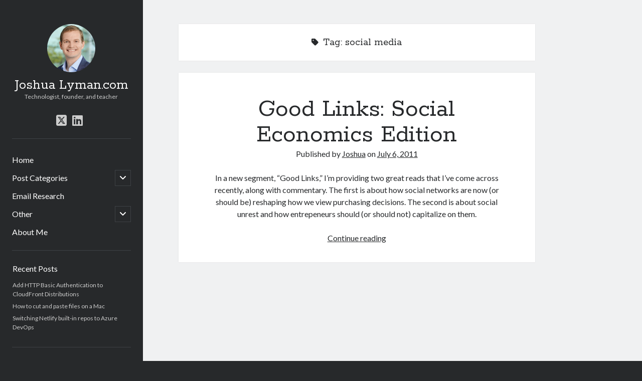

--- FILE ---
content_type: text/plain
request_url: https://www.google-analytics.com/j/collect?v=1&_v=j102&a=1292763216&t=pageview&_s=1&dl=https%3A%2F%2Fwww.joshualyman.com%2Ftag%2Fsocial-media%2F&ul=en-us%40posix&dt=social%20media%20Archives%20-%20Joshua%20Lyman.com&sr=1280x720&vp=1280x720&_u=IEBAAEABAAAAACAAI~&jid=245063154&gjid=267340185&cid=1469211363.1767120836&tid=UA-7493614-2&_gid=852680441.1767120836&_r=1&_slc=1&z=1181312482
body_size: -451
content:
2,cG-D9VFWH86ZC